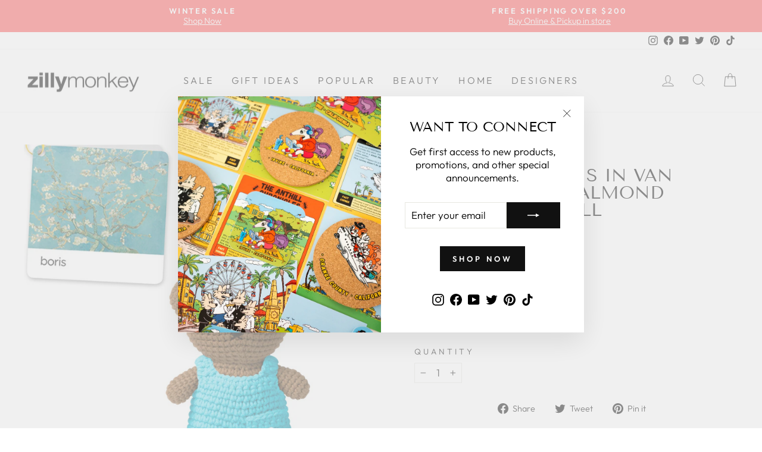

--- FILE ---
content_type: text/html; charset=utf-8
request_url: https://zillymonkey.com/en-au/tools/tabarnapp-ad/v1_1/default,ruleIds/smart_cart_liquid.ejs?AUD12345905&tabarnapp
body_size: -274
content:

{
"isStaffMember":false,
"now": "2026-01-20 04:52",
"prod_extra":{"0":{}
},
"prod_col": {"0":[]
  },"has_carthook":false,"currency":"USD","money_format":"${{amount}}","money_with_currency_format":"${{amount}} AUD","cbt":"default,ruleIds"
}


--- FILE ---
content_type: text/javascript; charset=utf-8
request_url: https://zillymonkey.com/en-au/cart/update.js?_tbn_ignored&tabarnapp
body_size: 770
content:
{"token":"hWN7pHWJFU0SRE1L9DmU8Znt?key=1a69ad073756412e19747fe29ae8b74a","note":null,"attributes":{},"original_total_price":0,"total_price":0,"total_discount":0,"total_weight":0.0,"item_count":0,"items":[],"requires_shipping":false,"currency":"AUD","items_subtotal_price":0,"cart_level_discount_applications":[],"discount_codes":[],"items_changelog":{"added":[]}}

--- FILE ---
content_type: text/javascript; charset=utf-8
request_url: https://zillymonkey.com/en-au/cart.js
body_size: -338
content:
{"token":"hWN7pHWJFU0SRE1L9DmU8Znt?key=1a69ad073756412e19747fe29ae8b74a","note":"","attributes":{},"original_total_price":0,"total_price":0,"total_discount":0,"total_weight":0.0,"item_count":0,"items":[],"requires_shipping":false,"currency":"AUD","items_subtotal_price":0,"cart_level_discount_applications":[],"discount_codes":[]}